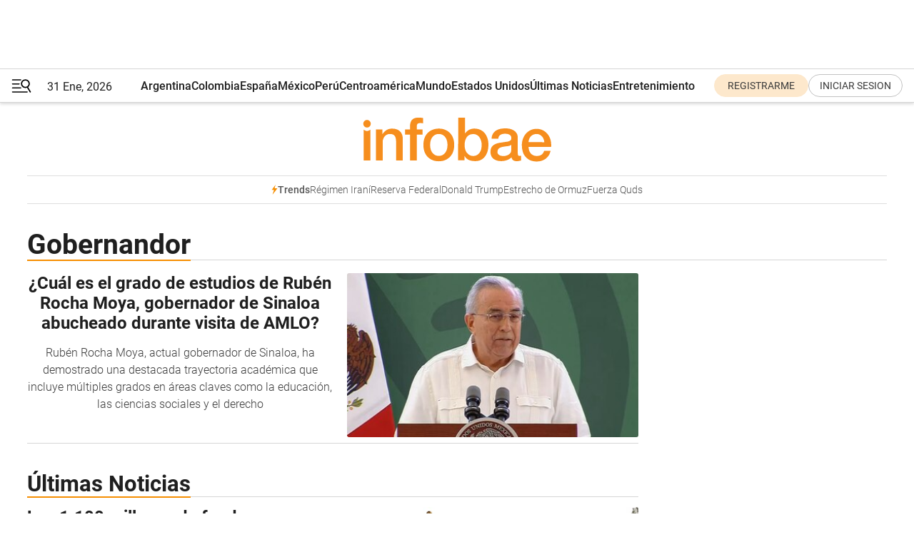

--- FILE ---
content_type: text/html; charset=utf-8
request_url: https://www.google.com/recaptcha/api2/aframe
body_size: 152
content:
<!DOCTYPE HTML><html><head><meta http-equiv="content-type" content="text/html; charset=UTF-8"></head><body><script nonce="9vTLv7Z5bwTF_4xvTsWjhg">/** Anti-fraud and anti-abuse applications only. See google.com/recaptcha */ try{var clients={'sodar':'https://pagead2.googlesyndication.com/pagead/sodar?'};window.addEventListener("message",function(a){try{if(a.source===window.parent){var b=JSON.parse(a.data);var c=clients[b['id']];if(c){var d=document.createElement('img');d.src=c+b['params']+'&rc='+(localStorage.getItem("rc::a")?sessionStorage.getItem("rc::b"):"");window.document.body.appendChild(d);sessionStorage.setItem("rc::e",parseInt(sessionStorage.getItem("rc::e")||0)+1);localStorage.setItem("rc::h",'1769901270169');}}}catch(b){}});window.parent.postMessage("_grecaptcha_ready", "*");}catch(b){}</script></body></html>

--- FILE ---
content_type: application/javascript; charset=utf-8
request_url: https://fundingchoicesmessages.google.com/f/AGSKWxVmw9blrjqafBi3BIDpptcF9oSWFj_4Sl_ao9G0JTGUke_KUwyeES1drmiJO3xeLy38NOYhVxKh2jLwpT1ymZzP2-8Cu3AB4d6d3fazeodbQWLv2T9y4gR0y5RblJwIQXkkzHPmxJP4sxlMy2VT3d2DCDOeq2ro1peuxBMgEQsLkzQNKb8AvXJXBoU1/_/railads./rotatoradbottom._Ads_300x300._ad_code./adblock-message.
body_size: -1288
content:
window['db120878-689a-4b04-9f56-9e621d05c87e'] = true;